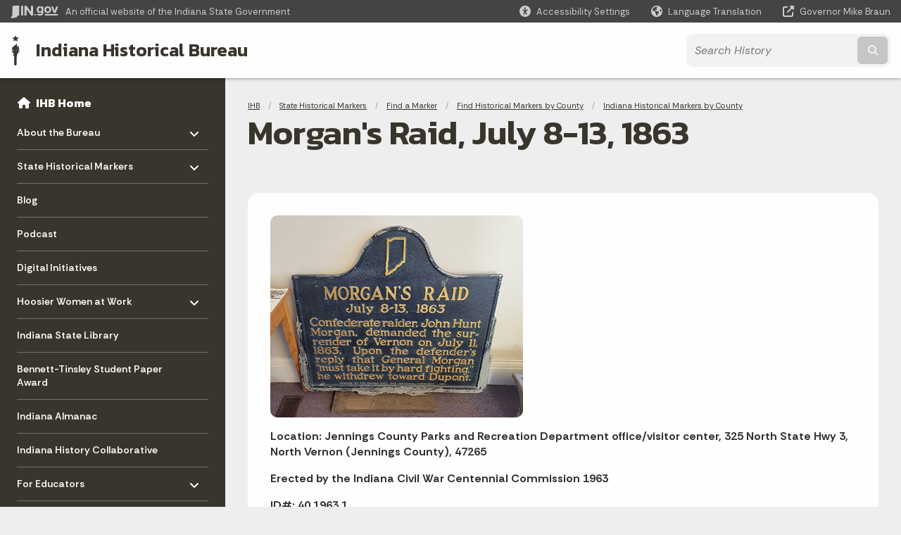

--- FILE ---
content_type: text/html; charset=UTF-8
request_url: https://secure.in.gov/history/state-historical-markers/find-a-marker/find-historical-markers-by-county/indiana-historical-markers-by-county/morgans-raid,-july-8-13,-1863/
body_size: 10472
content:
<!doctype html>
<html class="no-js" lang="en" aria-label="IHB - Morgan's Raid, July 8-13, 1863" data="
subpage
">
    <head>
    <!-- Front end is page asset -->
    <title>IHB: Morgan's Raid, July 8-13, 1863</title>
<meta charset="utf-8">
<meta name="description" content="" />
<meta name="keywords" content="" />
<meta name="viewport" content="width=device-width, initial-scale=1.0">
<meta name="apple-mobile-web-app-capable" content="yes">
<meta http-equiv="X-UA-Compatible" content="IE=edge,chrome=1">
<meta name="dcterms.title"      content="Morgan's Raid, July 8-13, 1863">
<meta name="dcterms.creator"    content="IHB">
<meta name="dcterms.created"    content="2022-12-08T10:21:27-05:00">
<meta name="dcterms.modified"   content="2022-12-08T10:28:29-05:00">
<meta name="dcterms.issued"     content="2022-12-08T10:28:29-05:00">
<meta name="dcterms.format"     content="HTML">
<meta name="dcterms.identifier" content="https://www.in.gov/history/state-historical-markers/find-a-marker/find-historical-markers-by-county/indiana-historical-markers-by-county/morgans-raid,-july-8-13,-1863">
<!-- EnhancedUiSearch //-->
<!-- Settings //-->
<meta name="assetType" content="page_standard" />
<meta name="assetName" content="Morgan's Raid, July 813, 1863" />
<!-- Publishing - Page Details //-->
    <meta itemprop="name" content="Morgan's Raid, July 8-13, 1863" />
    <meta itemprop="description" content="" />
    <meta itemprop="image" content="" />
<meta name="twitter:card" content="summary" />
        <meta name="twitter:title" content="Morgan's Raid, July 8-13, 1863" />
        <meta name="twitter:description" content="" />
        <meta property="og:title" content="Morgan's Raid, July 8-13, 1863" />
        <meta property="og:description" content="" />
<meta property="og:type" content="website" />
<meta property="og:url" content="https://www.in.gov/history/state-historical-markers/find-a-marker/find-historical-markers-by-county/indiana-historical-markers-by-county/morgans-raid,-july-8-13,-1863/" />
<meta property="og:site_name" content="IHB" />
<meta property="article:published_time" content="2022-12-08T10:28:29-05:00" />
<meta property="article:modified_time" content="2022-12-08T10:28:29-05:00" />
<meta property="article:tag" content="" />
<link rel="shortcut icon" href="/global/images/favicon.ico" />
                <link rel="preconnect" href="https://fonts.googleapis.com">
<link rel="preconnect" href="https://fonts.gstatic.com" crossorigin>
<link href="https://fonts.googleapis.com/css2?family=Kanit:ital,wght@0,300;0,400;0,600;0,700;1,300;1,400;1,600;1,700&family=Rethink+Sans:ital,wght@0,400..800;1,400..800&display=swap" rel="stylesheet">
<link type="text/css" rel="stylesheet" media="all" href="/global/css/font-awesome-6.7.1/css/all.min.css" /> 
<link type="text/css" rel="stylesheet" media="all" href="/global/css/agency-styles-2024.css" />
<script type="text/javascript" src="/global/javascript/jquery-3.5.1.js"></script>
<!-- u: 52676 -->
        <link href="/history/includes/custom.css" rel="stylesheet">
         <link href="/history/includes/colors_2024.css" rel="stylesheet">
</head>
<body id="subpage" class="history info show-horizontal-menu ">
                <header data-sticky-container class="">
    <div data-sticky data-margin-top="0" data-sticky-on="small">
        <div id="header_sliver" class="row expanded">
            <div id="header_sliver_logo_container" class="container_ingovlogo columns">
                    <svg id="in-gov-logo-svg" class="in-gov-logo-svg" alrt="IN.gov Logo" data-name="IN.gov Logo"
                        xmlns="http://www.w3.org/2000/svg" viewBox="0 0 120 32.26" height="18" width="68">
                        <defs>
                            <style>
                                .ingov-logo {
                                    fill: #fff;
                                }
                            </style>
                        </defs>
                        <title>IN.gov</title>
                        <path class="ingov-logo"
                            d="M20.21.1,9.8,0A3.6,3.6,0,0,0,8.53.26L6.81,1A.91.91,0,0,1,6.45,1,.86.86,0,0,1,6.15,1l-1-.45A.84.84,0,0,0,4.2.68a.88.88,0,0,0-.26.63L3.63,24a1.63,1.63,0,0,1-.25.75L1,28a3.65,3.65,0,0,0-.53,1.18L0,31.28a.83.83,0,0,0,.13.7.73.73,0,0,0,.57.28,1,1,0,0,0,.31,0l2.71-.83a1.3,1.3,0,0,1,.7.05L5.58,32a1.25,1.25,0,0,0,.51.12A1.37,1.37,0,0,0,7,31.77l.61-.56a.82.82,0,0,1,.49-.16h.07l.9.18.19,0a1.2,1.2,0,0,0,1.11-.7l.28-.65a.15.15,0,0,1,.17-.07l1.94.68a1.11,1.11,0,0,0,.34.06,1.18,1.18,0,0,0,1-.57l.32-.55a3.91,3.91,0,0,1,.61-.75l1.57-1.41a1.59,1.59,0,0,0,.46-1.37L17,25.57h0a2.72,2.72,0,0,0,1.35,0l1.88-.53a.82.82,0,0,0,.45-1.34L20.18,23a.08.08,0,0,1,0-.07.09.09,0,0,1,0-.06l.31-.23a1.76,1.76,0,0,0,.64-1.28l.07-20.19A1,1,0,0,0,20.21.1Zm61.61,2H78.65A.61.61,0,0,0,78,2.7a.61.61,0,0,1-1,.47,6.25,6.25,0,0,0-4.1-1.49c-4.19,0-7.31,3-7.31,8.44s3.16,8.44,7.31,8.44A6.22,6.22,0,0,0,77,17a.61.61,0,0,1,1,.46v.16c0,3.26-2.47,4.19-4.56,4.19a6.79,6.79,0,0,1-4.66-1.55.61.61,0,0,0-.93.14l-1.27,2.05a.62.62,0,0,0,.14.81,10.1,10.1,0,0,0,6.72,2.12c4.08,0,9-1.54,9-7.86V2.7A.61.61,0,0,0,81.82,2.09ZM78,12.59a.63.63,0,0,1-.14.39,4.9,4.9,0,0,1-3.6,1.7c-2.47,0-4.19-1.72-4.19-4.56s1.72-4.56,4.19-4.56a4.79,4.79,0,0,1,3.63,1.73.59.59,0,0,1,.11.35Zm15.59,6.48a8.41,8.41,0,0,0,8.78-8.72,8.77,8.77,0,0,0-17.54,0A8.4,8.4,0,0,0,93.63,19.07Zm0-13.52c2.71,0,4.26,2.23,4.26,4.8s-1.54,4.84-4.26,4.84S89.41,13,89.41,10.36,90.92,5.55,93.63,5.55Zm25.49-3.47h-2.8a.88.88,0,0,0-.82.57l-3.29,8.78a.88.88,0,0,1-1.64,0l-3.29-8.78a.88.88,0,0,0-.82-.57H103.7a.88.88,0,0,0-.81,1.2l6,14.82a.88.88,0,0,0,.81.55h3.52a.88.88,0,0,0,.81-.55l6-14.82A.88.88,0,0,0,119.12,2.09ZM61.59,21.23a2,2,0,1,0,2,2A2,2,0,0,0,61.59,21.23ZM30.18.44H26.66a.88.88,0,0,0-.88.88v23a.88.88,0,0,0,.88.88h3.52a.88.88,0,0,0,.88-.88v-23A.88.88,0,0,0,30.18.44Zm25.47,0H52.13a.88.88,0,0,0-.88.88V13.74a.88.88,0,0,1-1.59.51L40.05.81a.88.88,0,0,0-.71-.37H35.25a.88.88,0,0,0-.88.88v23a.88.88,0,0,0,.88.88h3.52a.88.88,0,0,0,.88-.88v-13a.88.88,0,0,1,1.59-.51l9.95,14a.88.88,0,0,0,.71.37h3.76a.88.88,0,0,0,.88-.88v-23A.88.88,0,0,0,55.65.44ZM118.59,21.6H87.28a.88.88,0,0,0-.88.88v1.75a.88.88,0,0,0,.88.88h31.31a.88.88,0,0,0,.88-.88V22.48A.88.88,0,0,0,118.59,21.6Z"
                            transform="translate(0 0)"></path>
                    </svg>
                <a href="https://www.in.gov/" target="_blank">
                <span id="header_sliver_official_text">An official website <span class="small-hide">of the Indiana State Government</span></span>
                </a>
            </div>
            <div class="columns medium-hide medium-2 large-2 shrink">
                <a id="header_sliver_accessibility_link" href="javascript:void(0);" data-acsb-custom-trigger="true" role="button" data-acsb-clickable="true" data-acsb-navigable="true" aria-hidden="true" tabindex="-1">
                    <span id="header_sliver_accessibility_icon" class="fas fa-universal-access" aria-hidden="true"></span>
                    <span id="header_sliver_accessibility_text" class="small-hide" aria-hidden="true">Accessibility Settings</span>
                </a>
            </div>
            <div id="google_translate_element_header" class="small-hide columns medium-hide medium-2 large-2 shrink">
                <span id="header_sliver_translation_icon" class="fas fa-globe-americas"></span>
                <span id="header_sliver_translation_text" class="small-hide">Language Translation</span>
            </div>
            <script type="text/javascript">
                function googleTranslateElementInit() {
                    new google.translate.TranslateElement({ pageLanguage: 'en', layout: google.translate.TranslateElement.InlineLayout.VERTICAL }, 'google_translate_element_header');
                }
            </script>
            <script type="text/javascript" src="//translate.google.com/translate_a/element.js?cb=googleTranslateElementInit" async></script>
            <div class="columns small-hide medium-2 large-2 shrink">
                <a id="header_sliver_governor_link" href="https://www.in.gov/gov" target="_blank"><span id="header_sliver_governor_icon" class="fas fa-external-link-alt"></span> <span id="header_sliver_governor_text">Governor Mike Braun</span></a>
            </div>
        </div>
        <div id="header_top" role="navigation" class="row expanded collapse">
            <div class="columns small-12 medium-expand">
                <ul id="header_elem-list" class="row expanded ">
                    <li id="header_agency-logo" class="columns small-12 shrink small-expand">
                                <a href="/history">
                        <img class="logo_agency" src="/history/images/logo_IHB-brown.png" alt="IHB logo"></a>
                    </li>
                    <li id="header_agency-name" class="columns  has-agency-logo ">   
                                    <a href="/history" aria-label="Indiana Historical Bureau">
                        Indiana Historical Bureau                     
                        </a>
                    </li>
                    <script>
                        var searchCollection = 'agencies2';
                        var searchResultsPage = '/history/search-results';
                        var searchProfile = 'history';
                    </script>
                    <li id="header_search" class="columns small-12 medium-4 large-3">
                        <form id="agency-fb-search" action="/history/search-results" method="get" role="search">
                            <input type="hidden" name="profile" value="history">
                            <input type="hidden" name="collection" value="agencies2">
                            <ul id="header_search-list">
                                <li><button type="button" class="button" id="button_voice-search" title="Search by voice"><i
                                            class="fas fa-microphone"></i><span class="show-for-sr">Start voice
                                            input</span></button></li>
                                <li>
                                    <input id="header_agency-search" type="search" placeholder="Search&nbsp;History"
                                        data-placeholder="Search&nbsp;History" name="query" autocomplete="off"
                                        aria-label="Search query">
                                    <div id="frequent-search-wrap" data-cached=0>
                                        <p><i class="fas fa-star"></i> <strong>Frequent Searches</strong></p>
                                    </div>
                                </li>
                                <li><button type="submit" class="button" id="button_text-search"><span class="fas fa-magnifying-glass"></span><span class="browser-ie11">&gt;</span><span class="show-for-sr">Submit text search</span></button></li>
                            </ul>
                        </form>
                    </li>
                </ul>
            </div>
        </div>
    </div>
    <div id="top-menu-nav-btn" class="columns shrink bottom-left" title="Main Menu">
        <button id="button_main-menu" aria-expanded="true">
            <div id="toggle" class="button-container">
                <span class="top"></span>
                <span class="middle"></span>
                <span class="bottom"></span>
                <div class="icon-text">MENU</div>
            </div>
        </button>
    </div>
    <!--<div class="faq_box" style="display:none;"></div>-->
    <script>let siteAlertJSONPath = '/history' + '/includes/site-alert.json'</script>
</header>
<div class="overlay" id="overlay" data-close-on-click="true">
	<nav class="overlay-menu">
		<div class="main-nav" id="main-nav">
		    <div class="section-header section-parent">
                <h2>
                            <span class="fas fa-home"></span><a href="/history">IHB Home</a>
                </h2>
		    </div>
		    <ul class="vertical menu accordion-menu" data-accordion-menu data-submenu-toggle="true" data-multi-open="false">
    <li>
        <a href="/history/about-the-indiana-historical-bureau">About the Bureau
            <span class="show-for-sr"> - Click to Expand</span>
        </a>
<ul class="nested vertical menu submenu is-accordion-submenu" data-toggler=".expanded">
    <li class="parent">
            <a  href="/history/about-the-indiana-historical-bureau" >About the Bureau
                <span class="show-for-sr"> - Click to Expand</span>
            </a>
        <button class="toggle"></button>
    </li>
    <li>
        <a href="/history/about-the-indiana-historical-bureau/history-of-the-bureau">History of the Bureau
            <span class="show-for-sr"> - Click to Expand</span>
        </a>
</li>
    <li>
        <a href="/history/about-the-indiana-historical-bureau/sitemap">Sitemap
            <span class="show-for-sr"> - Click to Expand</span>
        </a>
</li>
</ul></li>
    <li>
        <a href="/history/state-historical-markers">State Historical Markers
            <span class="show-for-sr"> - Click to Expand</span>
        </a>
<ul class="nested vertical menu submenu is-accordion-submenu" data-toggler=".expanded">
    <li>
        <a href="/history/state-historical-markers/about-the-marker-program">About the Marker Program
            <span class="show-for-sr"> - Click to Expand</span>
        </a>
</li>
    <li>
        <a href="/history/state-historical-markers/apply-for-a-marker">Apply for a Marker
            <span class="show-for-sr"> - Click to Expand</span>
        </a>
</li>
    <li>
        <a href="/history/state-historical-markers/find-a-marker">Find a Marker
            <span class="show-for-sr"> - Click to Expand</span>
        </a>
</li>
    <li>
        <a href="/history/state-historical-markers/fix-a-marker">Fix a Marker
            <span class="show-for-sr"> - Click to Expand</span>
        </a>
</li>
    <li>
        <a href="/history/state-historical-markers/marker-news-and-dedications">Marker News and Dedications
            <span class="show-for-sr"> - Click to Expand</span>
        </a>
</li>
</ul></li>
    <li class="list-group-item list-group-item-nav ">
            <a  href="http://blog.history.in.gov/" >Blog
            </a>
    </li>
    <li class="list-group-item list-group-item-nav ">
            <a  href="https://podcast.history.in.gov/" >Podcast
            </a>
    </li>
    <li>
                <a href="/history/digital-initiatives">Digital Initiatives</a>
</li>
    <li>
        <a href="/history/hoosier-women-at-work">Hoosier Women at Work
            <span class="show-for-sr"> - Click to Expand</span>
        </a>
<ul class="nested vertical menu submenu is-accordion-submenu" data-toggler=".expanded">
    <li>
        <a href="/history/hoosier-women-at-work/hww-events-and-conferences">HWW Events and Conferences
            <span class="show-for-sr"> - Click to Expand</span>
        </a>
</li>
    <li class="parent">
        <a href="/history/hoosier-women-at-work/past-conferences">Past Conferences
            <span class="show-for-sr"> - Click to Expand</span>
        </a>
        <button class="toggle"></button>
    <ul class="nested vertical menu submenu" data-toggler=".expanded">
        <div class="nest-group">
    <li class="normal">
        <a href="/history/hoosier-women-at-work/past-conferences/2023-hww-wikipedia-edit-a-thon">2023 HWW Wikipedia Edit-a-thon</a>
    </li>
        </div>
    </ul>
</li>
    <li>
        <a href="/history/hoosier-women-at-work/womens-history-resources">Women's History Resources
            <span class="show-for-sr"> - Click to Expand</span>
        </a>
</li>
</ul></li>
    <li class="list-group-item list-group-item-nav ">
            <a  href="https://www.in.gov/library/" >Indiana State Library
            </a>
    </li>
    <li>
                <a href="/history/bennett-tinsley-student-paper-award">Bennett-Tinsley Student Paper Award</a>
</li>
    <li class="list-group-item list-group-item-nav ">
            <a  href="/history/about-indiana-history-and-trivia/indiana-almanac" >Indiana Almanac
            </a>
    </li>
    <li>
                <a href="/history/indiana-history-collaborative">Indiana History Collaborative</a>
</li>
    <li>
        <a href="/history/for-educators">For Educators
            <span class="show-for-sr"> - Click to Expand</span>
        </a>
<ul class="nested vertical menu submenu is-accordion-submenu" data-toggler=".expanded">
    <li>
        <a href="/history/for-educators/all-resources-for-educators">All Resources for Educators
            <span class="show-for-sr"> - Click to Expand</span>
        </a>
</li>
    <li>
        <a href="/history/for-educators/markers-in-the-classroom">Markers in the Classroom
            <span class="show-for-sr"> - Click to Expand</span>
        </a>
</li>
    <li>
        <a href="/history/for-educators/download-issues-of-the-indiana-historian">Download Issues of the Indiana Historian
            <span class="show-for-sr"> - Click to Expand</span>
        </a>
</li>
</ul></li>
    <li>
        <a href="/history/for-researchers">For Researchers
            <span class="show-for-sr"> - Click to Expand</span>
        </a>
<ul class="nested vertical menu submenu is-accordion-submenu" data-toggler=".expanded">
    <li class="parent">
        <a href="/history/for-researchers/resources-for-researchers">Resources for Researchers
            <span class="show-for-sr"> - Click to Expand</span>
        </a>
        <button class="toggle"></button>
    <ul class="nested vertical menu submenu" data-toggler=".expanded">
        <div class="nest-group">
    <li class="normal">
        <a href="/history/for-researchers/resources-for-researchers/primary-source-sampler">Primary Source Sampler</a>
    </li>
        </div>
    </ul>
</li>
    <li class="parent">
            <a  href="/history/for-educators/all-resources-for-educators/resources/indiana-history-bulletin-issues" >Indiana History Bulletin Issues
                <span class="show-for-sr"> - Click to Expand</span>
            </a>
        <button class="toggle"></button>
    </li>
    <li>
        <a href="/history/for-researchers/indiana-historical-collections">Indiana Historical Collections
            <span class="show-for-sr"> - Click to Expand</span>
        </a>
</li>
</ul></li>
    <li>
        <a href="/history/about-indiana-history-and-trivia">About Indiana - History and Trivia
            <span class="show-for-sr"> - Click to Expand</span>
        </a>
<ul class="nested vertical menu submenu is-accordion-submenu" data-toggler=".expanded">
    <li>
        <a href="/history/about-indiana-history-and-trivia/indiana-almanac">Indiana Almanac
            <span class="show-for-sr"> - Click to Expand</span>
        </a>
</li>
    <li>
        <a href="/history/about-indiana-history-and-trivia/explore-indiana-history-by-topic">Explore Indiana History by Topic
            <span class="show-for-sr"> - Click to Expand</span>
        </a>
</li>
    <li>
        <a href="/history/about-indiana-history-and-trivia/emblems-and-symbols">Emblems &amp; Symbols
            <span class="show-for-sr"> - Click to Expand</span>
        </a>
</li>
    <li>
        <a href="/history/about-indiana-history-and-trivia/annual-commemorations">Annual Commemorations
            <span class="show-for-sr"> - Click to Expand</span>
        </a>
</li>
    <li>
        <a href="/history/about-indiana-history-and-trivia/governors-portraits">Governors' Portraits
            <span class="show-for-sr"> - Click to Expand</span>
        </a>
</li>
</ul></li>
            </ul>
        </div>
    </nav>
    <div id="mm-close">
        <span class="fas fa-times fa-small"></span>&nbsp; Close Menu
    </div>
</div>
        <div id="container_main" class="row expanded collapse">
                    <nav class="columns medium-hide large-3 info-navigation">
                            <h1 class="show-for-sr">Sidebar</h1>
                                    <div class="section-content">
    <div class="main-nav">
        <h2 class="show-for-sr">Side Navigation</h2>
        <div class="section-header section-parent">
            <h2>
                <span class="fas fa-home"></span>
                <a href="/history">IHB Home</a>
            </h2>
        </div>
        <ul class="vertical menu accordion-menu" id="left-menu" data-accordion-menu data-submenu-toggle="true">
    <li>
        <a href="/history/about-the-indiana-historical-bureau">About the Bureau
            <span class="show-for-sr"> - Click to Expand</span>
        </a>
  <ul class="nested vertical menu submenu is-accordion-submenu">
    <li class=" list-group-item list-group-item-nav">
        <a   href="/history/about-the-indiana-historical-bureau" >About the Bureau
        </a>
</li><li>
        <a href="/history/about-the-indiana-historical-bureau/history-of-the-bureau">History of the Bureau</a>
</li><li>
        <a href="/history/about-the-indiana-historical-bureau/sitemap">Sitemap</a>
</li>
  </ul></li>
    <li>
        <a href="/history/state-historical-markers">State Historical Markers
            <span class="show-for-sr"> - Click to Expand</span>
        </a>
  <ul class="nested vertical menu submenu is-accordion-submenu">
        <li>
        <a href="/history/state-historical-markers/about-the-marker-program">About the Marker Program</a>
</li><li>
        <a href="/history/state-historical-markers/apply-for-a-marker">Apply for a Marker</a>
</li><li>
        <a href="/history/state-historical-markers/find-a-marker">Find a Marker</a>
</li><li>
        <a href="/history/state-historical-markers/fix-a-marker">Fix a Marker</a>
</li><li>
        <a href="/history/state-historical-markers/marker-news-and-dedications">Marker News and Dedications</a>
</li>
  </ul></li>
    <li class=" list-group-item list-group-item-nav">
    <a   href="http://blog.history.in.gov/" >Blog
    </a>
</li>
    <li class=" list-group-item list-group-item-nav">
    <a   href="https://podcast.history.in.gov/" >Podcast
    </a>
</li>
    <li>
            <a href="/history/digital-initiatives">Digital Initiatives</a>
</li>
    <li>
        <a href="/history/hoosier-women-at-work">Hoosier Women at Work
            <span class="show-for-sr"> - Click to Expand</span>
        </a>
  <ul class="nested vertical menu submenu is-accordion-submenu">
        <li>
        <a href="/history/hoosier-women-at-work/hww-events-and-conferences">HWW Events and Conferences</a>
</li><li>
    <a href="/history/hoosier-women-at-work/past-conferences">Past Conferences
        <span class="show-for-sr"> - Click to Expand</span>
    </a>
  <ul class="nested vertical menu submenu is-accordion-submenu">
        <li>
        <a href="/history/hoosier-women-at-work/past-conferences/2023-hww-wikipedia-edit-a-thon">2023 HWW Wikipedia Edit-a-thon</a>
</li>
  </ul></li><li>
        <a href="/history/hoosier-women-at-work/womens-history-resources">Women's History Resources</a>
</li>
  </ul></li>
    <li class=" list-group-item list-group-item-nav">
    <a   href="https://www.in.gov/library/" >Indiana State Library
    </a>
</li>
    <li>
            <a href="/history/bennett-tinsley-student-paper-award">Bennett-Tinsley Student Paper Award</a>
</li>
    <li class=" list-group-item list-group-item-nav">
    <a   href="/history/about-indiana-history-and-trivia/indiana-almanac" >Indiana Almanac
    </a>
</li>
    <li>
            <a href="/history/indiana-history-collaborative">Indiana History Collaborative</a>
</li>
    <li>
        <a href="/history/for-educators">For Educators
            <span class="show-for-sr"> - Click to Expand</span>
        </a>
  <ul class="nested vertical menu submenu is-accordion-submenu">
        <li>
        <a href="/history/for-educators/all-resources-for-educators">All Resources for Educators</a>
</li><li>
        <a href="/history/for-educators/markers-in-the-classroom">Markers in the Classroom</a>
</li><li>
        <a href="/history/for-educators/download-issues-of-the-indiana-historian">Download Issues of the Indiana Historian</a>
</li>
  </ul></li>
    <li>
        <a href="/history/for-researchers">For Researchers
            <span class="show-for-sr"> - Click to Expand</span>
        </a>
  <ul class="nested vertical menu submenu is-accordion-submenu">
        <li>
    <a href="/history/for-researchers/resources-for-researchers">Resources for Researchers
        <span class="show-for-sr"> - Click to Expand</span>
    </a>
  <ul class="nested vertical menu submenu is-accordion-submenu">
        <li>
        <a href="/history/for-researchers/resources-for-researchers/primary-source-sampler">Primary Source Sampler</a>
</li>
  </ul></li>
    <li class=" list-group-item list-group-item-nav">
        <a   href="/history/for-educators/all-resources-for-educators/resources/indiana-history-bulletin-issues" >Indiana History Bulletin Issues
        </a>
</li><li>
        <a href="/history/for-researchers/indiana-historical-collections">Indiana Historical Collections</a>
</li>
  </ul></li>
    <li>
        <a href="/history/about-indiana-history-and-trivia">About Indiana - History and Trivia
            <span class="show-for-sr"> - Click to Expand</span>
        </a>
  <ul class="nested vertical menu submenu is-accordion-submenu">
        <li>
        <a href="/history/about-indiana-history-and-trivia/indiana-almanac">Indiana Almanac</a>
</li><li>
        <a href="/history/about-indiana-history-and-trivia/explore-indiana-history-by-topic">Explore Indiana History by Topic</a>
</li><li>
        <a href="/history/about-indiana-history-and-trivia/emblems-and-symbols">Emblems &amp; Symbols</a>
</li><li>
        <a href="/history/about-indiana-history-and-trivia/annual-commemorations">Annual Commemorations</a>
</li><li>
        <a href="/history/about-indiana-history-and-trivia/governors-portraits">Governors' Portraits</a>
</li>
  </ul></li>
                <div class="section-header">Learn More</div>
                    <li id="info-nav-iwanto">
                    <span class="fas fa-user"></span>
                        <a href="#">I Want To
                            <span class="show-for-sr"> - Click to Expand</span>
                        </a>
                        <ul><li><a href="/history/state-historical-markers/past-marker-dedications">Go to a Historical Marker Dedication</a></li><li><a href="/history/ihb-publications">Download an IHB Publication</a></li><li><a href="/history/state-historical-markers/fix-a-marker">Volunteer to repair or repaint a marker</a></li><li><a href="/history/about-indiana-history-and-trivia/emblems-and-symbols">Read About Indiana's State Emblems</a></li><li><a href="/history/state-historical-markers/apply-for-a-marker" target="_blank">Apply for an Indiana State Historical Marker</a></li><li><a href="/history/cemetery-heritage-initiative/apply-for-a-cemetery-heritage-sign">Apply for a Cemetery Heritage Sign</a></li></ul>
                    </li>
                    <li id="info-nav-onlineservices"><span class="fas fa-globe"></span>
                        <a href="#">Online Services
                            <span class="show-for-sr"> - Click to Expand</span>
                        </a>
                        <ul><li><a href="/history/state-historical-markers/apply-for-a-marker">Search the digital collection of Indiana's Statehood documents</a></li><li><a href="/history/state-historical-markers/find-a-marker">Find an Indiana Historical Marker</a></li><li><a href="/history/state-historical-markers/fix-a-marker">Read the Current Historical Marker Program Guidelines</a></li><li><a href="/history/about-the-indiana-historical-bureau">Forms.IN.gov</a></li><li><a href="http://www.in.gov/services.htm">More IN.gov Online Services</a></li><li><a href="http://www.in.gov/subscriber_center.htm">IN.gov Subscriber Center</a></li></ul>
                    </li>
                    <li id="agency-faq-drop" style="display:none;"><span class="fas fa-question"></span>
                        <a href="#">Top FAQs
                            <span class="show-for-sr"> - Click to Expand</span>
                        </a>
                        <ul class="menu vertical nested" id="faqs-dropdown"></ul>
                    </li>
        </ul>
    </div>
</div>
                    </nav> 
                    <div class="columns medium-12 large-9">
                    <main>
                        <article aria-label="IN.gov Content">
            <section class="info-internal-banner">
            <nav class="breadcrumbs" aria-label="You are here:" role="navigation">
                <h1 class="show-for-sr breadcrumbs">Breadcrumbs</h1>
                <ul class="breadcrumbs">
                            <li><a href="/history">IHB</a></li>
                                <li><a href="/history/state-historical-markers">State Historical Markers</a></li>
                                <li><a href="/history/state-historical-markers/find-a-marker">Find a Marker</a></li>
                                <li><a href="/history/state-historical-markers/find-a-marker/find-historical-markers-by-county">Find Historical Markers by County</a></li>
                                <li><a href="/history/state-historical-markers/find-a-marker/find-historical-markers-by-county/indiana-historical-markers-by-county">Indiana Historical Markers by County</a></li>
                </ul>
            </nav>
            <h1 class="info-heading">
                Morgan's Raid, July 8-13, 1863</h1>
            </section>
<section id="content_container_642953">
<p><img src="/history/images/MR-2.jpg" alt="Morgans Raid Office" width="359" height="287" /></p><p><strong>Location:&nbsp;Jennings County Parks and Recreation Department office/visitor center, 325 North State Hwy 3, North Vernon (Jennings County),&nbsp;47265 </strong></p><p><strong>Erected by the Indiana Civil War Centennial Commission 1963</strong></p><p><strong>ID#: 40.1963.1</strong></p><p>Note: This marker was replaced by <a href="/history/state-historical-markers/find-a-marker/morgans-raid">40.1997.1 Morgan's Raid</a></p><h3>Text</h3><p>Confederate raider, John Hunt Morgan, demanded the surrender of Vernon on July 11, 1863. Upon the defender's reply that General Morgan "must take it by hard fighting," he withdrew toward DuPont.</p><h3>Keywords</h3><p>Military</p>
</section>
                            
                </article> 
                <footer>
                        <section id="footer_agency" data-ctype="agency-footer">
  <div class="row expanded">
      <div id="footer_agency-brand" class="columns small-12 medium-3">
        <img class="logo_agency" alt="IHB Logo" src="/history/images/logo_IHB.png" height="40">
        <h2>Indiana Historical Bureau</h2>
      </div>
      <div id="footer_agency-links" class="columns small-12 medium-9">
        <div class="row expanded">
          <div class="columns small-12 medium-expand">
            <h2>Social Media</h2>
            <ul class="icons_social row medium-collapse">
              <li class="columns">
                <a title="Facebook" href="https://www.facebook.com/IndianaHistoricalBureau" target="_blank"><span class="fab fa-facebook-square"></span><span class="browser-ie11">Facebook</span></a>
              </li>
              <li class="columns">
                <a title="Twitter" href="https://www.twitter.com/in_bureau" target="_blank"><span class="fab fa-x-twitter"></span><span class="browser-ie11">Twitter</span></a>
              </li>
              <li class="columns">
                <a title="Email" href="https://cloud.subscription.in.gov/signup?depid=546007475" target="_blank"><span class="far fa-envelope"></span><span class="browser-ie11">Email</span></a>
              </li>
              <li class="columns">
                <a title="Calendar" href="https://www.in.gov/history/press-releases/rss-feeds/" target="_blank"><span class="fas fa-calendar-alt"></span><span class="browser-ie11">Calendar</span></a>
              </li>
          </ul>
          </div>
      </div>
  </div>
</section>
                        <footer>
    <section id="footer_sliver">
    <div>
        Copyright &copy; 2026 State of Indiana - All rights reserved.
    </div>
</section>
<footer id="footer_global" data-ctype="global-footer" style="background-image: url(/global/images/indiana-state-seal-bw-2.png);">
    <div id="footer_links" class="row expanded">
        <div class="columns small-12 medium-6 large-expand">
            <section id="footer_help" aria-label="Find Information">
                <h2>Find Information</h2>
                <ul class="vertical menu">
                    <!-- <li><a href="https://www.in.gov/idoa/state-information-center/" target="_blank">About State Information Center</a></li>                     -->
                    <!-- <li><a href="sms:1-855-463-5292">Text: 1-855-463-5292</a></li> -->
                    <li class="chat-link"><a href="javascript:void(0);" onclick="zE.activate({hideOnClose: false});">State Information Live Chat</a></li>
                    <li><a href="https://in.accessgov.com/idoa/Forms/Page/idoa/ask-sic-a-question/" target="_blank">Email State Information Center</a></li>
                    <li><a href="https://www.in.gov/apps/iot/find-a-person/" target="_blank">Find a Person</a></li>
                    <li><a aria-label="Find an Agency Footer Link" href="//www.in.gov/core/find_agency.html" target="_blank">Find an Agency</a></li>
                    <li><a href="tel:1-800-457-8283">Call: 1-800-457-8283</a></li>
                    <li><a href="tel:1-888-311-1846">Text: 1-888-311-1846</a></li>
                </ul>
            </section>
        </div>
        <div class="columns small-12 medium-6 large-expand">
            <section id="footer_quick_information" aria-label="Quick Information">
                <h2>Quick Information</h2>
                <ul class="vertical menu">
                    <!-- <li><a href="https://www.in.gov/apps/iot/find-a-person/" target="_blank">Find a State Employee</a></li> -->
                    <!-- <li><a href="https://www.in.gov/core/find_agency.html" target="_blank">Find an Agency</a></li> -->
                    <!-- <li><a href="https://www.in.gov/core/map.html" target="_blank">Maps & Information</a></li> -->
                    <!-- <li><a href="https://workforindiana.in.gov/" target="_blank">Apply for State Jobs</a></li> -->
                    <li><a href="https://www.in.gov/core/sitesurvey.html" target="_blank">IN.gov User Survey</a></li>
                    <li><a href="https://www.in.gov/core/advanced_search.html" target="_blank">Advanced Search</a></li>
                    <li><a href="https://www.in.gov/core/policies.html" target="_blank">Policies</a></li>
                    <li><a href="https://www.in.gov/core/sitemap.html" target="_blank">Sitemap</a></li>
                    <li><a href="https://faqs.in.gov/hc/en-us" target="_blank">IN.gov FAQs</a></li>
                    <li><a href="https://www.in.gov/core/info_employees.html" target="_blank">State Employee Resources</a></li>
                    </li>
                </ul>
            </section>
        </div>
        <div class="columns small-12 medium-6 large-expand">
            <section id="footer_state_information" aria-label="State Information">
                <h2>State Information</h2>
                <ul class="vertical menu">
                    <li><a href="https://www.in.gov/core/map.html" target="_blank">Maps &amp; Information</a></li>
                    <li><a href="https://www.in.gov/core/news_events.html" target="_blank">IN.gov News &amp; Events</a></li>
                    <li><a href="https://www.in.gov/core/gov-delivery.html" target="_blank">Email Updates</a></li>
                    <li><a href="https://iga.in.gov/laws/current/ic/titles/1" target="_blank">Indiana Code</a></li>
                    <li><a href="http://www.in.gov/legislative/iac/" target="_blank">Indiana Administrative Code</a></li>
                    <li><a href="https://www.in.gov/core/awards.html" target="_blank">Awards</a></li>
                </ul>
            </section>
        </div>
        <div class="columns small-12 medium-6 large-expand">
            <section id="footer_media_links" aria-label="IN.gov Settings">
                <div class="footer-logo-container">
                    <svg id="footer-in-gov-logo-svg" data-name="IN.gov Logo" xmlns="https://www.w3.org/2000/svg"
                        height= 31.00 width=119 viewBox="0 0 119 31.99">
                        <defs>
                            <style>
                                .ingov-gold {
                                    fill: #eaba0b;
                                }
                                .ingov-blue {
                                    fill: #2a4d87;
                                }
                                .ingov-white {
                                    fill: #fff;
                                }
                            </style>
                        </defs>
                        <path class="ingov-white"
                            d="M81.13,2.07h0s-3.14,.01-3.14,.01c-.34,0-.61,.27-.61,.61,0,.34-.27,.61-.61,.61-.15,0-.29-.05-.4-.15-1.14-.97-2.58-1.5-4.08-1.49-4.15,0-7.25,3-7.25,8.37s3.13,8.37,7.25,8.37c1.49,0,2.94-.54,4.06-1.53,.25-.22,.64-.2,.86,.06,.1,.11,.15,.25,.15,.4v.15c0,3.23-2.45,4.15-4.52,4.15-1.82,0-3.37-.44-4.62-1.53-.25-.22-.64-.2-.86,.05-.02,.03-.04,.05-.06,.08l-1.26,2.03c-.16,.26-.1,.6,.14,.79,1.95,1.54,4.02,2.1,6.66,2.1,4.05,0,8.88-1.53,8.88-7.79V2.67c0-.33-.27-.59-.6-.6Zm-3.89,10.81c-.9,1.04-2.2,1.65-3.58,1.68-2.45,0-4.15-1.7-4.15-4.52s1.7-4.52,4.15-4.52c1.39,.02,2.71,.64,3.6,1.71,.07,.1,.11,.22,.11,.35v4.91c0,.14-.04,.28-.14,.4ZM92.85,1.66c-5.45,0-8.68,3.95-8.68,8.61s3.27,8.64,8.68,8.64,8.71-3.95,8.71-8.64-3.27-8.6-8.71-8.6Zm0,13.41c-2.69,0-4.19-2.21-4.19-4.8s1.52-4.77,4.19-4.77,4.22,2.21,4.22,4.77-1.53,4.8-4.22,4.8ZM118.45,2.13c-.1-.04-.22-.06-.33-.06h-2.78c-.36,0-.67,.23-.79,.56l-3.28,8.7c-.17,.45-.67,.67-1.12,.5-.23-.09-.41-.27-.5-.5l-3.26-8.7c-.12-.33-.44-.56-.79-.56h-2.74c-.48,0-.86,.4-.86,.88,0,.11,.02,.21,.06,.31l5.9,14.7c.13,.32,.44,.54,.79,.54h3.49c.35,0,.66-.22,.79-.54l5.9-14.7c.18-.45-.04-.95-.49-1.13ZM61.08,21.05c-1.08,0-1.96,.88-1.96,1.96s.88,1.96,1.96,1.96,1.96-.88,1.96-1.96-.88-1.96-1.96-1.96ZM29.93,.44h-3.49c-.48,0-.87,.39-.87,.87V24.11c0,.48,.39,.87,.87,.87h3.49c.48,0,.87-.39,.87-.87V1.3c0-.48-.39-.87-.87-.87Zm25.27,0s-.01,0-.02,0h-3.49c-.48,0-.87,.39-.87,.87V13.62c0,.48-.37,.88-.85,.88-.29,0-.57-.14-.73-.38L39.73,.79c-.16-.23-.43-.36-.71-.36h-4.06c-.48,0-.87,.39-.87,.87V24.11c0,.48,.39,.87,.87,.87h3.49c.48,0,.87-.39,.87-.87V11.22c0-.48,.37-.88,.85-.88,.29,0,.57,.14,.73,.38l9.86,13.9c.16,.23,.43,.36,.71,.37h3.73c.48,0,.87-.39,.87-.87V1.3c0-.48-.39-.87-.87-.87Z">
                        </path>
                        <g>
                            <path class="ingov-white"
                                d="M20.04,.1l-10.32-.1c-.43,0-.86,.09-1.26,.25l-1.7,.73c-.11,.04-.23,.06-.35,.05-.1,0-.21-.02-.3-.06l-1.02-.44c-.31-.15-.67-.1-.92,.14-.16,.17-.26,.39-.25,.62l-.3,22.49c-.02,.26-.1,.52-.25,.74l-2.34,3.21c-.25,.36-.43,.77-.53,1.19L.03,31.02c-.06,.24-.01,.5,.14,.7,.14,.17,.35,.27,.57,.27,.1,0,.21-.01,.31-.04l2.69-.82c.23-.05,.48-.03,.7,.05l1.12,.54c.16,.07,.33,.11,.5,.12,.34,.01,.67-.1,.93-.33l.6-.55c.14-.1,.31-.16,.48-.16h.06l.89,.18c.06,.01,.13,.02,.19,.02,.47,0,.91-.26,1.1-.7l.27-.64c.03-.06,.1-.09,.17-.08l1.93,.68c.11,.04,.22,.06,.33,.06,.42,0,.81-.21,1.03-.56l.32-.54c.17-.27,.37-.52,.61-.75l1.55-1.4c.36-.36,.53-.86,.46-1.36l-.07-.36h.04c.44,.11,.9,.11,1.34,0l1.86-.53c.44-.1,.72-.54,.62-.98-.03-.13-.09-.25-.18-.35l-.57-.75s0-.05,0-.07c0-.02,.02-.05,.04-.06l.31-.23c.38-.31,.61-.77,.64-1.27l.06-19.99c0-.56-.45-1.02-1.02-1.03Z">
                            </path>
                            <rect class="ingov-gold" x="85.68" y="21.42" width="32.78" height="3.48" rx=".87" ry=".87">
                            </rect>
                        </g>
                    </svg>
                </div>
                <ul class="vertical menu">
                    <li><a href="javascript:void();" data-acsb-custom-trigger="true" title="Open accessibility tools"
                        role="button" data-acsb-clickable="true" data-acsb-navigable="true" tabindex="0"
                        data-acsb-now-navigable="true">Accessibility Settings</a></li>
                    <li><a href="https://www.in.gov/core/accessibility-feedback.html" target="_blank">Report Accessibility Issues</a></li>
                    <script type="text/javascript" src="https://www.browsealoud.com/plus/scripts/3.1.0/ba.js"
                    crossorigin="anonymous"
                    integrity="sha256-VCrJcQdV3IbbIVjmUyF7DnCqBbWD1BcZ/1sda2KWeFc= sha384-k2OQFn+wNFrKjU9HiaHAcHlEvLbfsVfvOnpmKBGWVBrpmGaIleDNHnnCJO4z2Y2H sha512-gxDfysgvGhVPSHDTieJ/8AlcIEjFbF3MdUgZZL2M5GXXDdIXCcX0CpH7Dh6jsHLOLOjRzTFdXASWZtxO+eMgyQ==">  </script>
                    <li>
                        <div class="_ba_logo" id="__ba_launchpad" style="padding-top: 0.5rem;"><a title="Listen with the ReachDeck Toolbar" id="browsealoud-button--launchpad"
                                class="gw-launchpad-button gw-launchpad-button--double-icon  gw-launchpad-button--orange"
                                ignore="true" lang="en" type="button"><span
                                    class="gw-launchpad-button__icon gw-launchpad-button__icon--left gw-launchpad-button__icon--accessibility-man-white"></span>Screen Reader - Speak<span
                                    class="gw-launchpad-button__icon gw-launchpad-button__icon--right gw-launchpad-button__icon--play-outline-white"></span></a>
                        </div>
                    </li>
                </ul>
            </section>
        </div>
    </div>
</footer>
</footer>
<script type="text/javascript" src="/global/javascript/agency-scripts-2024.js"></script> 
<script type="text/javascript" src="/global/javascript/components/libraries/glide-polyfilled.min.js"></script> 
<script async src="https://siteimproveanalytics.com/js/siteanalyze_10656.js"></script>
<script>(function(){ var s = document.createElement('script'), e = ! document.body ? document.querySelector('head') : document.body; s.src = 'https://acsbapp.com/apps/app/dist/js/app.js'; s.async = true; s.onload = function(){ acsbJS.init({ statementLink : '', footerHtml : '', hideMobile : true, hideTrigger : true, language : 'en', position : 'right', leadColor : '#113360', triggerColor : '#113360', triggerRadius : '50%', triggerPositionX : 'right', triggerPositionY : 'bottom', triggerIcon : 'people', triggerSize : 'medium', triggerOffsetX : 35, triggerOffsetY : 35, mobile : { triggerSize : 'small', triggerPositionX : 'right', triggerPositionY : 'bottom', triggerOffsetX : 10, triggerOffsetY : 10, triggerRadius : '50%' } }); }; e.appendChild(s);}());</script>
<script>
    function hideAccessibeTriggerFromScreenReaders() {  // Updated 7/21/25 by CV
      const interval = setInterval(() => {
        const trigger = document.querySelector('[data-acsb-custom-trigger="true"]');
        if (trigger) {
          const triggerTab = trigger.getAttribute('tabindex');
          if (triggerTab === '0') {
            trigger.setAttribute('aria-hidden', 'true');
            trigger.setAttribute('tabindex', '-1');
            clearInterval(interval);
          }
        }
      }, 300); // check every 300ms
    }
    window.addEventListener('load', hideAccessibeTriggerFromScreenReaders);  // Call on window.load
</script>
                </footer>
            </main> 
            </div> 
        </div> 
        <input type="hidden" name="token" value="edf164a78cf75875e3598ba5212c45b87d55eb84"  class="sq-form-field" id="token" />        
        <script type="text/javascript" src="/history/includes/custom.js"></script>
        <script>
            document.addEventListener('DOMContentLoaded', function() {
                //Send doc height to parent frame (will be moving this code)
                function sendHeight() {
                    setTimeout(function() {
                        var scrollHeight = document.body.scrollHeight;
                        scrollHeight > 1 ? parent.postMessage({ 'request' : 'getdocheight', "data": scrollHeight }, '*') : sendHeight(); //Call sendHeight() again if no height yet
                    }, 500);
                }
                sendHeight(); //Send it
            });
        </script>
</body>
</html>

--- FILE ---
content_type: text/css
request_url: https://secure.in.gov/history/includes/custom.css
body_size: 2430
content:


/* Agency Custom CSS */

/* Main Container */
#size { background-image: url(/history/images/col_bg.jpg); }

/* Left / 1st Column */
#col1 { color: #38352c ; }
/* Column 1 - Left Navigation */
#col1 #leftnavul .linkhdr, #col1 #leftnavul #ifahome { border-bottom: 1px solid #38352c; }
#col1 #leftnav > ul li:first-child a, #col1 #leftnav ul #ifahome a { background-image: url(/history/images/icon_home.png); background-repeat: no-repeat; background-position: left center;}
#col1 #leftnavul .linkhdr a, #col1 #leftnavul #ifahome a { color: #38352c; }
#col1 #leftnavul .linkhdr a, #col1 #leftnavul #ifahome a { color: #38352c; }
#col1 #leftnav .linkhdr:hover a, #col1 #leftnavul #ifahome:hover a{ color: #38352c!important; }
#col1 #leftnav li:hover { background-color: #38352c; }
#col1 #leftnav li:hover a{ color: #ffffff; }
#col1 #leftnav ul li li { border-bottom: 1px solid #979864; }
#col1 #leftnav ul li li:hover { background-color: #979864; }
#col1 #leftnav ul li.navMore:hover { background-color: #38352c; }
#col1 #leftnav ul li.navMore:hover a { color: #ffffff; }

/* Column 1 - Left Navigation - Sub Menu */ /* jQuery UI Menu 1.10.0 */ 
.ui-menu .ui-menu { background-color: #38352c; }
/* Column 1 - Social Media */
#icon-social { /*background-image: url();*/ }


/* Center / 2nd Column */
#col2 h3, #col2full h3 { color: #38352c; border-bottom: 1px solid #38352c; }
/* Column 2 - Sub Page */
#lowerIndiana .breadcrumb a, #lowerIndiana span, #lowerIndianafull .breadcrumb a, #lowerIndianafull span { color: #473e3f; }
#lowerIndiana .breadcrumb, #lowerIndianafull .breadcrumb { padding-left: 0px; }
/* Column 2 - Top */
#col2top .logo { background-image: url(/history/images/logo.png); width: 26px; height: 78px; }
#col2top h1 { padding-left: 36px; }
/* Column 2 - Billboards */
.ws_bullets a { background: url(/history/images/pagination.png) left top; }
#col2 #slides .caption .learn_more a { background-color: #38352c; background-image: url(/history/images/col_bg.jpg); background-repeat: repeat-x; background-position: center center; }
#col2 a.prev, #col2 a.next { background: url() no-repeat transparent; }
#col2 iframe { width: 100%!important; }

/* Right / 3rd Column */
#col3 {color: #38352c; }
#col3 p a { color: #38352c; }
/* Column 3 - Top - Online Services */
#col3 #col3topfluid #services_link { background-image: url(/history/images/icon_online_services.png); background-repeat: no-repeat; background-position: 0 0; }
#col3 #col3topfluid p, #col3 #col3topfluid #subscriber, #col3 #col3topfluid p a, #col3 #col3topfluid #subscriber a  { color: #38352c; }
/* Column 3 - FAQs / I Want Tos */
#col3 .faq_box { background: #979864; /* Old browsers */
background: -moz-linear-gradient(top, #979864 30%, #38352c 100%); /* FF3.6+ */
background: -webkit-gradient(linear, left top, left bottom, color-stop(30%,#979864), color-stop(100%,#38352c)); /* Chrome,Safari4+ */
background: -webkit-linear-gradient(top, #979864 30%,#38352c 100%); /* Chrome10+,Safari5.1+ */
background: -o-linear-gradient(top, #979864 30%,#38352c 100%); /* Opera 11.10+ */
background: -ms-linear-gradient(top, #979864 30%,#38352c 100%); /* IE10+ */
background: linear-gradient(to bottom, #979864 30%,#38352c 100%); /* W3C */
filter: progid:DXImageTransform.Microsoft.gradient( startColorstr='#979864', endColorstr='#38352c',GradientType=0 ); /* IE6-9 */}
#col3 .faq_box { background-color: #979864; }
#col3 #faqlink, #col3 #wantlink2 { background-color: #979864; }
#col3 #faqlink2, #col3 #wantlink { color: #38352c !important; }
#col3 #faqlink, #col3 #faqlink2 { background-image: url(/history/images/icon_faqs.png); }


/* Agency Customizations */

/*#col2full #noborder table { border-style: none; }
#col2full #noborder td {background-color: #fff; border: 0pt solid #ddd; padding: 2px; margin: 0; }
#col2full #noborder th {background-color: #000; color: #fff; font-weight: bold; border: 0pt solid #fff; padding: 2px; margin: 0; }*/
#col2full p { font-size: 12px; margin: 15px 0px 0px 10px; }
#col2full ul { font-size: 12px; }
#col2full ol { font-size: 12px; }

#col2full table  {background-color: #fff; border-style: none; width: 95%; } 
#col2full td {background-color: #fff; border-style: none; padding: 2px; margin: 0; }
#col2full th {background-color: #fff; border-style: none; padding: 2px; margin: 0; }

#col2full table tr td.pcTableBG { background-color: #bebed2; }
#col2full table tr td.pcDateTableBG { background-color: #d7d7eb; }
#col2full table tr td.yrBG { background-color: #000; color: #fff; text-align:right; padding-right: 10px; }
#col2full table tr td.numBG { background-color: #000; color: #fff; text-align:center;}
#col2full table tr td.yr12BG { background-color: #974807; color: #fff; text-align:center;}
#col2full table tr td.yr13BG { background-color: #31849b; bold; color: #fff; text-align:center;}
#col2full table tr td.yr14BG { background-color: #4a452a; bold; color: #fff; text-align:center;}
#col2full table tr td.yr15BG { background-color: #632523; color: #fff; text-align:center;}
#col2full table tr td.planningBG { background-color: #1f6f43; color: #fff; text-align:center;}
#col2full table tr td.greybar { background-color: #404040; height:10px}
#col2full table tr td.centinfBG { background-color: #0f253f; border-color: #404040; color: #fff; text-align:center;}
#col2full table tr td.leftinfBG { background-color: #0f253f; border-color: #404040; color: #fff; text-align:left; padding-left: 10px;}
#col2full table tr td.completedBG { background-color: #1f6f43; color: #fff; text-align:center;}
 
#col2 h5, #col2full h5 { color: #38352c; border-bottom: 1px solid #38352c; line-height: 1.3em; font-size: 1.5em; font-family: 'RobotoBoldCondensed', Arial, Helvetica, sans-serif; font-weight: normal; border-bottom: 1px solid #E1DFDB; display: block; margin-bottom: 0px; margin-top: 0px; }
#blogs, #indepth, #media, #programs  { font-size: 0.9em; line-height: 1em; width:23.35%; min-height:250px; margin-top: 10px; margin-bottom: 10px; float:left; border: 1px solid #b3d3db; -webkit-border-top-left-radius: 8px; -webkit-border-top-right-radius: 8px; -moz-border-radius-topleft: 8px; -moz-border-radius-topright: 8px; border-top-left-radius: 8px; border-top-right-radius: 8px; }
#blogs, #indepth, #media { margin-left: 0; margin-right: 1.5%; }
#programs { margin-left: 0; margin-right: 0; }
#blogs h4, #indepth h4, #media h4, #programs h4 { color: #FFF; background-color: #38352c; margin-top: 0px; margin-right: 0px; margin-bottom: 10px; margin-left: 0px; font-weight: normal; font-size: 1.3em; text-align: center; padding-top: 8px; padding-right: 15px; padding-bottom: 8px; padding-left: 15px; font-family: 'RobotoBoldCondensed', Arial, Helvetica, sans-serif; line-height: 1.05em; background-image: url(/history/images/col_bg.jpg); background-repeat: repeat-x; background-position: top; -webkit-border-top-left-radius: 8px; -webkit-border-top-right-radius: 8px; -moz-border-radius-topleft: 8px; -moz-border-radius-topright: 8px; border-top-left-radius: 8px; border-top-right-radius: 8px; min-height: 35px; }
#blogs ul, #indepth ul, #media ul, #programs ul { list-style-image: url(""); padding: 0px; margin-top: 0px; margin-right: 10px; margin-bottom: 0px; margin-left: 15px; }
#blogs li, #indepth li, #media li, #programs li { padding: 0px; margin-top: 0; margin-right: 0; margin-bottom: 10px; margin-left: 10px; }
#blogs a, #indepth a, #media a, #programs a { color:#354E60; text-decoration: none; font-family: 'RobotoCondensed', Arial, Helvetica, sans-serif; font-weight: normal; }
#blogs a:hover, #indepth a:hover, #media a:hover, #programs a:hover { text-decoration: underline; }
#blogs #noBgImage { background-image: none; }


#adx060701 .event_name { display:block; padding-top:10px; font-family: 'RobotoBoldCondensed', Arial, Helvetica, sans-serif !important; }
#adx060701 .event_name a { color: #3a7143 !important; }
#adx060701 .event_desc p { margin-top:-5px; }
#adx060701 .event_desc, #adx060701 .event_desc span { font-family: 'RobotoCondensed', Arial, Helvetica, sans-serif !important; }
#adx060701 .image {  background-image: url(http://www.in.gov/isda/images/logo_isda.png); background-repeat: no-repeat; width: 180px;}


/* Agency Media Queries */

@media only screen and (max-width : 768px) {
#programs, #blogs, #indepth, #media { width:98%; min-height: inherit; margin-right: 0; margin-left: 0; }
#col2top .logo { height: 50px; width: 70px; background-size: cover; }
#col2top h1 { padding-left: 75px; }
}

/* 2016 Header */
.in-header{
    background: #38352c;
}
.in-header .menu,
.in-header .close {
    color: #fff;
    background: rgba(255,255,255,0.25);
}
.in-utility {
    color: #fff;
    background: #38352c;
}
.in-utility .feedback .icon,
.in-utility .feedback .form {
    color: #fff;
    background: rgba(0, 0, 0, 0.5);
}
.in-menus .skin-minimal.breadcrumbs {
  border-top-color: rgba(0,0,0,0.3);
  border-bottom-color: rgba(255,255,255,0.1);
  background: #38352c;
}
.in-search .select2-container--default .select2-selection--single {
    border: 1px solid #38352c;
    background-color: #38352c;
}
.in-title-bar input[type="submit"] {
    background-color: #38352c;
}
.person {
    display: block;
}
.sbHolder,
#col1 #col1top,
#col2 #col2top,
#col2full #col2top,
#col3top {
    display: none !important;
}
#col2{
    padding-top: 20px;
}

--- FILE ---
content_type: application/javascript; charset=utf-8
request_url: https://ingov.zendesk.com/api/v2/help_center/en-us/sections/115001507288-Historical-Bureau-Indiana-/articles.json?sort_order=asc&callback=jQuery35105474794309756621_1769061080129&_=1769061080130
body_size: 4128
content:
jQuery35105474794309756621_1769061080129({"count":17,"next_page":null,"page":1,"page_count":1,"per_page":30,"previous_page":null,"articles":[{"id":115003628246,"url":"https://ingov.zendesk.com/api/v2/help_center/en-us/articles/115003628246.json","html_url":"https://faqs.in.gov/hc/en-us/articles/115003628246-What-is-a-Hoosier","author_id":20417569487,"comments_disabled":false,"draft":false,"promoted":false,"position":0,"vote_sum":-24,"vote_count":56,"section_id":115001507288,"created_at":"2017-07-19T13:28:52Z","updated_at":"2023-01-13T18:42:55Z","name":"What is a Hoosier?","title":"What is a Hoosier?","source_locale":"en-us","locale":"en-us","outdated":false,"outdated_locales":[],"edited_at":"2017-07-19T13:28:52Z","user_segment_id":null,"permission_group_id":263726,"content_tag_ids":[],"label_names":[],"body":"\u003cp\u003eGood question! There are many theories on why people from Indiana are called Hoosiers. We have a short summary of some of those theories here: \u003ca href=\"http://www.in.gov/history/2612.htm\"\u003ehttp://www.in.gov/history/2612.htm\u003c/a\u003e. However, we recommend this well-researched essay by Jeffrey Graf, Reference Associate at the Herman B. Wells Library, Indiana University: \u003ca href=\"http://www.indiana.edu/~librcsd/internet/extra/hoosier.html\"\u003ehttp://www.indiana.edu/~librcsd/internet/extra/hoosier.html\u003c/a\u003e.\u003c/p\u003e\n\u003cp\u003eStill have questions? The IU library can be reached at 812-855-0100.\u003c/p\u003e","user_segment_ids":[]},{"id":115003628226,"url":"https://ingov.zendesk.com/api/v2/help_center/en-us/articles/115003628226.json","html_url":"https://faqs.in.gov/hc/en-us/articles/115003628226-Who-is-George-Rogers-Clark","author_id":20417569487,"comments_disabled":false,"draft":false,"promoted":false,"position":0,"vote_sum":18,"vote_count":36,"section_id":115001507288,"created_at":"2017-07-19T13:28:12Z","updated_at":"2022-07-04T15:57:06Z","name":"Who is George Rogers Clark?","title":"Who is George Rogers Clark?","source_locale":"en-us","locale":"en-us","outdated":false,"outdated_locales":[],"edited_at":"2017-07-19T13:28:12Z","user_segment_id":null,"permission_group_id":263726,"content_tag_ids":[],"label_names":[],"body":"\u003cp\u003eGeorge Rogers Clark was a high ranking military officer who led campaigns on the northwestern frontier during the Revolutionary War. He is credited with defeating British forces leading to their ceding the Northwest Territory (part of which would become Indiana) to the United States in 1783. Learn more about George Rogers Clark and find classroom resources and primary sources at: \u003ca href=\"http://www.in.gov/history/2339.htm\"\u003ehttp://www.in.gov/history/2339.htm\u003c/a\u003e. Still have questions? Contact the George Rogers Clark National Historical Park in Vincennes at 812-882-1776. \u003c/p\u003e","user_segment_ids":[]},{"id":115003628186,"url":"https://ingov.zendesk.com/api/v2/help_center/en-us/articles/115003628186.json","html_url":"https://faqs.in.gov/hc/en-us/articles/115003628186-Where-can-I-buy-Indiana-postcards-and-souvenirs","author_id":20417569487,"comments_disabled":false,"draft":false,"promoted":false,"position":0,"vote_sum":-30,"vote_count":52,"section_id":115001507288,"created_at":"2017-07-19T13:26:43Z","updated_at":"2023-01-31T18:52:36Z","name":"Where can I buy Indiana postcards and souvenirs?","title":"Where can I buy Indiana postcards and souvenirs?","source_locale":"en-us","locale":"en-us","outdated":false,"outdated_locales":[],"edited_at":"2021-01-22T19:03:01Z","user_segment_id":null,"permission_group_id":263726,"content_tag_ids":[],"label_names":[],"body":"\u003cp\u003eVisit the IHB Book Shop’s online store at: \u003ca href=\"https://www.in.gov/history/hours-and-location/\" target=\"_self\" rel=\"undefined\"\u003ehttps://www.in.gov/history/hours-and-location/\u003c/a\u003e\u003c/p\u003e\n\u003cp\u003eHave questions about an item? Contact our book shop manager Lindsey Beckley at 317-232-2535.\u003c/p\u003e","user_segment_ids":[]},{"id":115003605643,"url":"https://ingov.zendesk.com/api/v2/help_center/en-us/articles/115003605643.json","html_url":"https://faqs.in.gov/hc/en-us/articles/115003605643-How-do-I-find-a-State-Historical-Marker-near-me","author_id":20417569487,"comments_disabled":false,"draft":false,"promoted":false,"position":0,"vote_sum":0,"vote_count":4,"section_id":115001507288,"created_at":"2017-07-19T13:25:48Z","updated_at":"2020-12-10T06:23:05Z","name":"How do I find a State Historical Marker near me?","title":"How do I find a State Historical Marker near me?","source_locale":"en-us","locale":"en-us","outdated":false,"outdated_locales":[],"edited_at":"2017-07-19T13:25:48Z","user_segment_id":null,"permission_group_id":263726,"content_tag_ids":[],"label_names":[],"body":"\u003cp\u003eThere are over 600 Indiana State Historical Markers on a variety of topics located throughout the state.  You can search for markers by county using an interactive map here: \u003ca href=\"http://www.in.gov/history/2350.htm\"\u003ehttp://www.in.gov/history/2350.htm\u003c/a\u003e. You can also find markers by topic or view a complete list. Want to know more? The Indiana Historical Bureau has research files that are open to the public. Make an appointment by calling us at 317-232-2535.\u003c/p\u003e","user_segment_ids":[]},{"id":115003605623,"url":"https://ingov.zendesk.com/api/v2/help_center/en-us/articles/115003605623.json","html_url":"https://faqs.in.gov/hc/en-us/articles/115003605623-How-do-I-apply-for-a-State-Historical-Marker","author_id":20417569487,"comments_disabled":false,"draft":false,"promoted":false,"position":0,"vote_sum":5,"vote_count":13,"section_id":115001507288,"created_at":"2017-07-19T13:24:03Z","updated_at":"2022-04-20T18:47:21Z","name":"How do I apply for a State Historical Marker?","title":"How do I apply for a State Historical Marker?","source_locale":"en-us","locale":"en-us","outdated":false,"outdated_locales":[],"edited_at":"2017-07-19T13:24:36Z","user_segment_id":null,"permission_group_id":263726,"content_tag_ids":[],"label_names":["Indiana State Historical Marker Application"],"body":"\u003cp\u003eYou can find the Indiana State Historical Marker significance guidelines and requirements, along with an application, at \u003ca href=\"http://www.in.gov/history/3926.htm\"\u003ehttp://www.in.gov/history/3926.htm\u003c/a\u003e. Contact the Indiana Historical Bureau at IHB@history.IN.gov or 317-232-2535 with any further questions.\u003c/p\u003e\n\u003cp\u003e \u003c/p\u003e","user_segment_ids":[]},{"id":115005243188,"url":"https://ingov.zendesk.com/api/v2/help_center/en-us/articles/115005243188.json","html_url":"https://faqs.in.gov/hc/en-us/articles/115005243188-Why-are-citizens-of-Indiana-called-Hoosiers","author_id":19552993367,"comments_disabled":true,"draft":false,"promoted":false,"position":0,"vote_sum":-59,"vote_count":89,"section_id":115001507288,"created_at":"2017-03-30T16:00:04Z","updated_at":"2022-09-03T04:16:33Z","name":"Why are citizens of Indiana called Hoosiers?","title":"Why are citizens of Indiana called Hoosiers?","source_locale":"en-us","locale":"en-us","outdated":false,"outdated_locales":[],"edited_at":"2017-03-30T16:00:04Z","user_segment_id":null,"permission_group_id":263726,"content_tag_ids":[],"label_names":[],"body":"\r\r\r\u003cspan\u003e\u003cspan\u003eThere are many theories about this. Read \u003ca href=\"http://www.in.gov/history/2612.htm\"\u003e\"What is a Hoosier?\"\u003c/a\u003e for an overview of the theories that had been put forth by the mid-1980s. A revised list that incorporates more recent scholarship on the topic is in the works.\u003c/span\u003e\u003c/span\u003e\r","user_segment_ids":[]},{"id":115005070387,"url":"https://ingov.zendesk.com/api/v2/help_center/en-us/articles/115005070387.json","html_url":"https://faqs.in.gov/hc/en-us/articles/115005070387-Why-is-Indiana-called-Indiana","author_id":19552993367,"comments_disabled":true,"draft":false,"promoted":false,"position":1,"vote_sum":-9,"vote_count":15,"section_id":115001507288,"created_at":"2017-03-30T16:00:08Z","updated_at":"2023-02-07T18:45:45Z","name":"Why is Indiana called Indiana?","title":"Why is Indiana called Indiana?","source_locale":"en-us","locale":"en-us","outdated":false,"outdated_locales":[],"edited_at":"2017-03-30T16:00:08Z","user_segment_id":null,"permission_group_id":263726,"content_tag_ids":[],"label_names":[],"body":"\u003cp\u003e\u003cspan\u003eRead The Naming of Indiana by Cyrus W. Hodgin at \u003ca href=\"http://www.in.gov/history/2805.htm\"\u003ehttp://www.in.gov/history/2805.htm\u003c/a\u003e for the story of Indiana's naming.\u003c/span\u003e\u003c/p\u003e\r\r\u003cp\u003e\u003cspan\u003e\u003cspan\u003e\u003cspan\u003eVisit the Indiana Historical Bureau's web site for more details.\u003c/span\u003e\u003c/span\u003e .\u003c/span\u003e\u003c/p\u003e\r\r","user_segment_ids":[]},{"id":115005243108,"url":"https://ingov.zendesk.com/api/v2/help_center/en-us/articles/115005243108.json","html_url":"https://faqs.in.gov/hc/en-us/articles/115005243108-How-do-I-find-out-about-my-Indiana-ancestors","author_id":19552993367,"comments_disabled":true,"draft":false,"promoted":false,"position":2,"vote_sum":3,"vote_count":13,"section_id":115001507288,"created_at":"2017-03-30T15:59:40Z","updated_at":"2023-01-19T14:38:14Z","name":"How do I find out about my Indiana ancestors?","title":"How do I find out about my Indiana ancestors?","source_locale":"en-us","locale":"en-us","outdated":false,"outdated_locales":[],"edited_at":"2017-03-30T15:59:40Z","user_segment_id":null,"permission_group_id":263726,"content_tag_ids":[],"label_names":[],"body":"\u003cp\u003e\u003cspan\u003eFor further help in your genealogical research, contact the Indiana State Library's Genealogy division, 317-232-3689.\u003c/span\u003e\u003c/p\u003e\r\r","user_segment_ids":[]},{"id":115005070187,"url":"https://ingov.zendesk.com/api/v2/help_center/en-us/articles/115005070187.json","html_url":"https://faqs.in.gov/hc/en-us/articles/115005070187-Are-there-Indians-in-Indiana","author_id":19552993367,"comments_disabled":true,"draft":false,"promoted":false,"position":3,"vote_sum":8,"vote_count":12,"section_id":115001507288,"created_at":"2017-03-30T15:59:23Z","updated_at":"2025-04-17T12:29:05Z","name":"Are there Indians in Indiana?","title":"Are there Indians in Indiana?","source_locale":"en-us","locale":"en-us","outdated":false,"outdated_locales":[],"edited_at":"2025-04-17T12:29:05Z","user_segment_id":null,"permission_group_id":263726,"content_tag_ids":[],"label_names":[],"body":"\u003cp style=\"background-color: #fefefe;\"\u003e\u003cspan style=\"color: #333333;\"\u003eYes, there are Native Americans in Indiana, despite 18th and 19th century efforts to remove tribes from the territory. Learning more about Indiana's Native Americans with \u003ca href=\"https://www.in.gov/dnr/historic-preservation/archaeology/native-americans/\"\u003einformation\u003c/a\u003e from the Indiana DNR Division of Historic Preservation \u0026amp; Archaeology. \u003c/span\u003e\u003cspan style=\"color: black;\"\u003e \u003c/span\u003e\u003c/p\u003e\n\u003cp\u003e \u003c/p\u003e","user_segment_ids":[]},{"id":115005070367,"url":"https://ingov.zendesk.com/api/v2/help_center/en-us/articles/115005070367.json","html_url":"https://faqs.in.gov/hc/en-us/articles/115005070367-Where-can-I-get-information-about-an-old-house-money-for-restoration-and-tax-credit-information","author_id":19552993367,"comments_disabled":true,"draft":false,"promoted":false,"position":4,"vote_sum":0,"vote_count":4,"section_id":115001507288,"created_at":"2017-03-30T15:59:59Z","updated_at":"2025-04-17T12:33:25Z","name":"Where can I get information about an old house, money for restoration, and tax credit information?","title":"Where can I get information about an old house, money for restoration, and tax credit information?","source_locale":"en-us","locale":"en-us","outdated":false,"outdated_locales":[],"edited_at":"2025-04-17T12:33:25Z","user_segment_id":null,"permission_group_id":263726,"content_tag_ids":[],"label_names":[],"body":"\u003cp style=\"background-color: #fefefe;\"\u003e\u003cspan style=\"color: #333333;\"\u003eContact the DNR's Division of Historic Preservation \u0026amp; Archaeology (\u003c/span\u003e\u003cspan style=\"color: black;\"\u003e\u003ca href=\"https://www.in.gov/dnr/historic-preservation/\"\u003ehttps://www.in.gov/dnr/historic-preservation/\u003c/a\u003e\u003c/span\u003e\u003cspan style=\"color: #333333;\"\u003e), or Indiana Landmarks (\u003c/span\u003e\u003cspan style=\"color: black;\"\u003e\u003ca href=\"https://www.indianalandmarks.org/\"\u003ehttps://www.indianalandmarks.org\u003c/a\u003e\u003c/span\u003e\u003cspan style=\"color: #333333;\"\u003e) for assistance.\u003c/span\u003e\u003c/p\u003e","user_segment_ids":[]},{"id":115005243168,"url":"https://ingov.zendesk.com/api/v2/help_center/en-us/articles/115005243168.json","html_url":"https://faqs.in.gov/hc/en-us/articles/115005243168-Where-should-I-take-old-Indiana-letters-diaries-and-papers-to-donate-them-as-a-collection","author_id":19552993367,"comments_disabled":true,"draft":false,"promoted":false,"position":5,"vote_sum":0,"vote_count":0,"section_id":115001507288,"created_at":"2017-03-30T16:00:01Z","updated_at":"2017-03-30T17:42:21Z","name":"Where should I take old Indiana letters, diaries, and papers to donate them as a collection?","title":"Where should I take old Indiana letters, diaries, and papers to donate them as a collection?","source_locale":"en-us","locale":"en-us","outdated":false,"outdated_locales":[],"edited_at":"2017-03-30T16:00:01Z","user_segment_id":null,"permission_group_id":263726,"content_tag_ids":[],"label_names":[],"body":"\u003cp\u003e\u003cspan\u003eThough it maintains a small collection of select Indiana-related artifacts, the Indiana Historical Bureau is not a collecting institution.\u003cspan\u003e \u003c/span\u003e Consider the Indiana State Library for your donation, which will allow researchers to access them freely.\u003cspan\u003e \u003c/span\u003e Contact them at (866) 683-0008. \u003c/span\u003e\u003c/p\u003e\r\r","user_segment_ids":[]},{"id":115005070347,"url":"https://ingov.zendesk.com/api/v2/help_center/en-us/articles/115005070347.json","html_url":"https://faqs.in.gov/hc/en-us/articles/115005070347-Where-can-I-find-information-about-George-Rogers-Clark-s-family-tree","author_id":19552993367,"comments_disabled":true,"draft":false,"promoted":false,"position":7,"vote_sum":-1,"vote_count":1,"section_id":115001507288,"created_at":"2017-03-30T15:59:53Z","updated_at":"2019-06-29T09:02:26Z","name":"Where can I find information about George Rogers Clark's family tree?","title":"Where can I find information about George Rogers Clark's family tree?","source_locale":"en-us","locale":"en-us","outdated":false,"outdated_locales":[],"edited_at":"2017-03-30T15:59:53Z","user_segment_id":null,"permission_group_id":263726,"content_tag_ids":[],"label_names":[],"body":"\u003cp\u003e\u003cspan\u003e\u003cspan\u003eMuch information about Clark's family, his men, his Memoir, and more may be found at \u003ca href=\"http://www.in.gov/history/2339.htm\"\u003ehttp://www.in.gov/history/2339.htm\u003c/a\u003e and in William Hayden English's Conquest of the Country Northwest of the River Ohio 1778-1783 and Life of Gen. George Rogers Clark.\u003cbr\u003e\r\u003cbr\u003e\rFor further help in your genealogical research, contact the Indiana State Library's Genealogy division, 317-232-3689.\u003c/span\u003e\u003c/span\u003e\u003c/p\u003e\r\r","user_segment_ids":[]},{"id":115005070327,"url":"https://ingov.zendesk.com/api/v2/help_center/en-us/articles/115005070327.json","html_url":"https://faqs.in.gov/hc/en-us/articles/115005070327-What-is-the-derivation-of-most-Indiana-town-names","author_id":19552993367,"comments_disabled":true,"draft":false,"promoted":false,"position":8,"vote_sum":-1,"vote_count":1,"section_id":115001507288,"created_at":"2017-03-30T15:59:49Z","updated_at":"2025-04-17T13:57:18Z","name":"What is the derivation of most Indiana town names?","title":"What is the derivation of most Indiana town names?","source_locale":"en-us","locale":"en-us","outdated":false,"outdated_locales":[],"edited_at":"2025-04-17T13:57:17Z","user_segment_id":null,"permission_group_id":263726,"content_tag_ids":[],"label_names":[],"body":"\u003cp style=\"background-color: #fefefe;\"\u003e\u003cspan style=\"color: #333333;\"\u003eCheck out the book \u003c/span\u003e\u003cspan style=\"color: black;\"\u003e\u003ca href=\"http://www.in.gov/history/2684.htm\"\u003eFrom Needmore to Prosperity\u003c/a\u003e\u003c/span\u003e\u003cspan style=\"color: #333333;\"\u003e: Hoosier Place Names in Folklore and History by Ronald L. Baker published by Indiana University Press in 1995.\u003c/span\u003e\u003c/p\u003e\n\u003cp style=\"background-color: #fefefe;\"\u003e\u003cspan style=\"color: #333333;\"\u003eContact the Indiana DNR Division of Historic Preservation \u0026amp; Archaeology (\u003c/span\u003e\u003cspan style=\"color: black;\"\u003e\u003ca href=\"http://www.in.gov/dnr/historic-preservation\"\u003ewww.in.gov/dnr/historic-preservation\u003c/a\u003e\u003c/span\u003e\u003cspan style=\"color: #333333;\"\u003e) or Indiana Landmarks (\u003c/span\u003e\u003cspan style=\"color: black;\"\u003e\u003ca href=\"http://www.indianalandmarks.org\"\u003ehttp://www.indianalandmarks.org\u003c/a\u003e\u003c/span\u003e\u003cspan style=\"color: #333333;\"\u003e) for assistance.\u003c/span\u003e\u003c/p\u003e","user_segment_ids":[]},{"id":115005070307,"url":"https://ingov.zendesk.com/api/v2/help_center/en-us/articles/115005070307.json","html_url":"https://faqs.in.gov/hc/en-us/articles/115005070307-What-Indiana-county-has-the-most-covered-bridges","author_id":19552993367,"comments_disabled":true,"draft":false,"promoted":false,"position":9,"vote_sum":-1,"vote_count":1,"section_id":115001507288,"created_at":"2017-03-30T15:59:46Z","updated_at":"2021-11-03T15:09:28Z","name":"What Indiana county has the most covered bridges","title":"What Indiana county has the most covered bridges","source_locale":"en-us","locale":"en-us","outdated":false,"outdated_locales":[],"edited_at":"2017-03-30T15:59:46Z","user_segment_id":null,"permission_group_id":263726,"content_tag_ids":[],"label_names":[],"body":"\u003cp\u003e\u003cspan\u003eExplore the Indiana Covered Bridge Society's Web site at \u003ca href=\"http://www.indianacrossings.org/\"\u003ehttp://www.indianacrossings.org/\u003c/a\u003e for up-to-date information about covered bridges in the state.\u003cbr\u003e\r\u003cbr\u003e\rAlso, download the\u003ca href=\"http://www.in.gov/history/files/coveredbridges.pdf\"\u003eIndiana Historical Bureau's 1998 publication Focus on Local History: Covered Bridges in Indiana #16.\u003c/a\u003e\u003c/span\u003e\u003c/p\u003e\r\r","user_segment_ids":[]},{"id":115005243128,"url":"https://ingov.zendesk.com/api/v2/help_center/en-us/articles/115005243128.json","html_url":"https://faqs.in.gov/hc/en-us/articles/115005243128-What-do-we-know-about-the-Underground-Railroad-in-Indiana","author_id":19552993367,"comments_disabled":true,"draft":false,"promoted":false,"position":10,"vote_sum":1,"vote_count":3,"section_id":115001507288,"created_at":"2017-03-30T15:59:44Z","updated_at":"2025-04-22T19:32:45Z","name":"What do we know about the Underground Railroad in Indiana?","title":"What do we know about the Underground Railroad in Indiana?","source_locale":"en-us","locale":"en-us","outdated":false,"outdated_locales":[],"edited_at":"2025-04-22T19:32:45Z","user_segment_id":null,"permission_group_id":263726,"content_tag_ids":[],"label_names":[],"body":"\u003cp\u003e\u003cspan style=\"color: #333333;\"\u003eThe Underground Railroad (UGRR) was a locally organized and secretive network of individuals and groups who were willing to aid freedom seekers. Researching the Underground Railroad can be difficult due to the secret nature of the enterprise, but we do know some things about the Underground Railroad in Indiana. View the \u003ca href=\"https://www.in.gov/history/for-educators/all-resources-for-educators/resources/underground-railroad/\"\u003eIndiana Historical Bureau’s publications\u003c/a\u003e. For more information about the Underground Railroad in Indiana, contact \u003ca href=\"http://www.indianafreedomtrails.org/\"\u003eIndiana Freedom Trails\u003c/a\u003e or visit The \u003ca href=\"https://www.in.gov/dnr/historic-preservation/underground-railroad/\"\u003eIndiana DNR Division of Historic Preservation \u0026amp; Archaeology’s website\u003c/a\u003e. \u003c/span\u003e\u003c/p\u003e","user_segment_ids":[]},{"id":115005070267,"url":"https://ingov.zendesk.com/api/v2/help_center/en-us/articles/115005070267.json","html_url":"https://faqs.in.gov/hc/en-us/articles/115005070267-How-can-I-get-my-Indiana-property-listed-in-the-National-Register-of-Historic-Places","author_id":19552993367,"comments_disabled":true,"draft":false,"promoted":false,"position":12,"vote_sum":-1,"vote_count":7,"section_id":115001507288,"created_at":"2017-03-30T15:59:34Z","updated_at":"2020-11-13T00:48:37Z","name":"How can I get my Indiana property listed in the National Register of Historic Places?","title":"How can I get my Indiana property listed in the National Register of Historic Places?","source_locale":"en-us","locale":"en-us","outdated":false,"outdated_locales":[],"edited_at":"2017-03-30T15:59:34Z","user_segment_id":null,"permission_group_id":263726,"content_tag_ids":[],"label_names":[],"body":"\u003cp\u003e\u003cspan\u003eContact the \u003ca href=\"http://www.in.gov/dnr/historic\" target=\"_parent\"\u003eDivision of Historic Preservation and Archaeology\u003c/a\u003e (317-232-1646), Indiana Department of Natural Resources.\u003c/span\u003e\u003c/p\u003e","user_segment_ids":[]},{"id":115005070227,"url":"https://ingov.zendesk.com/api/v2/help_center/en-us/articles/115005070227.json","html_url":"https://faqs.in.gov/hc/en-us/articles/115005070227-Does-the-Bureau-have-information-about-designating-a-structure-to-be-historic","author_id":19552993367,"comments_disabled":true,"draft":false,"promoted":false,"position":14,"vote_sum":-1,"vote_count":1,"section_id":115001507288,"created_at":"2017-03-30T15:59:29Z","updated_at":"2017-04-27T21:58:57Z","name":"Does the Bureau have information about designating a structure to be historic?","title":"Does the Bureau have information about designating a structure to be historic?","source_locale":"en-us","locale":"en-us","outdated":false,"outdated_locales":[],"edited_at":"2017-03-30T15:59:29Z","user_segment_id":null,"permission_group_id":263726,"content_tag_ids":[],"label_names":[],"body":"\u003cp\u003e\u003cspan\u003e\u003cspan\u003eContact the Division of Historic Preservation and Archaeology (317-232-1646), Indiana Department of Natural Resources.\u003c/span\u003e\u003c/span\u003e\u003c/p\u003e\r\r","user_segment_ids":[]}],"sort_by":"position","sort_order":"asc"})